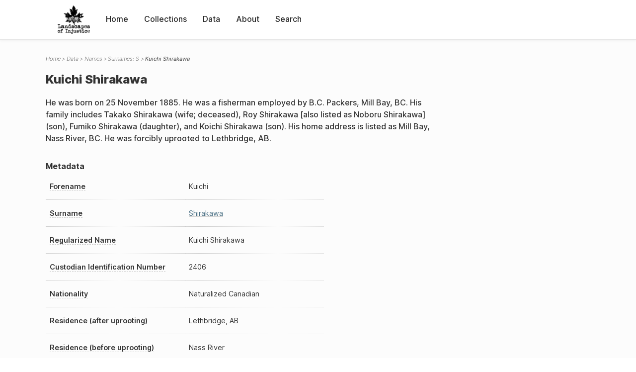

--- FILE ---
content_type: text/html; charset=UTF-8
request_url: https://loi.uvic.ca/archive/shir43.html
body_size: 18167
content:
<!DOCTYPE html><html xmlns="http://www.w3.org/1999/xhtml" id="shir43" lang="en" xml:lang="en"><head><meta http-equiv="Content-Type" content="text/html; charset=UTF-8"/><meta name="viewport" content="width=device-width, initial-scale=1"/><meta name="google" content="notranslate"/><title>Kuichi Shirakawa</title><link rel="stylesheet" href="css/style.css"/><script src="js/loi.js"></script><script src="js/ux.js"></script><script src="js/staticTableSort.js"></script><script src="js/loi-media.js"></script><meta name="docTitle" class="staticSearch_docTitle globalMeta" content="Names: Kuichi Shirakawa"/><meta class="staticSearch_desc globalMeta" name="Document Type" content="Names"/><meta class="staticSearch_desc personMeta casefileMeta" name="Sex" content="Male"/><meta class="staticSearch_date personMeta casefileMeta" name="Date of Birth" content="1885-11-25"/></head><body><div id="pageContainer"><header data-state="closed" id="headerTopNav"><nav id="topNav"><div id="topNavLogoContainer"><button class="topNavMobile topNavToggler"><span class="lineContainer"><span class="topNavTopBar"></span><span class="topNavBottomBar"></span></span></button><div id="topNavHeader"><a href="index.html" title="Go to home page"><img alt="Landscapes of Injustice" id="topNavLogo" src="images/navLogo.png"/></a></div></div><div id="navItemsWrapper"><div data-el="div" id="menuHeader"><div data-el="list"><div data-el="item"><a href="index.html" data-el="ref" data-target="index.xml">Home</a></div><div data-el="item"><a href="loiCollection.html" data-el="ref" data-target="loiCollection.xml">Collections</a></div><div data-el="item"><a href="loiData.html" data-el="ref" data-target="loiData.xml">Data</a></div><div data-el="item"><a href="loiAbout.html" data-el="ref" data-target="loiAbout.xml">About</a></div><div data-el="item"><a href="search.html" data-el="ref" data-target="search.xml">Search</a></div></div></div></div></nav></header><main class="loiDatasetNamesS loiDataNames singleCol"><header id="main_header"><ul class="breadcrumb"><li><a href="index.html">Home</a></li><li><a href="loiData.html">Data</a></li><li><a href="loiDataNames.html">Names</a></li><li><a href="loiDataNames_index_s.html">Surnames: S</a></li><li class="current">Kuichi Shirakawa</li></ul><h1>Kuichi Shirakawa</h1></header><article id="centerCol"><h2 class="sr-only">Kuichi Shirakawa</h2><div id="text" data-el="text" class="loiDatasetNamesS loiDataNames"><div data-el="body"><div data-el="div" id="shir43_notes">
                  <div data-el="p">He was born on 25 November 1885. He was a fisherman employed by B.C. Packers, Mill Bay, BC. His family includes Takako Shirakawa (wife; deceased), Roy Shirakawa [also listed as Noboru Shirakawa] (son), Fumiko Shirakawa (daughter), and Koichi Shirakawa (son). His home address is listed as Mill Bay, Nass River, BC. He was forcibly uprooted to Lethbridge, AB.</div>
               </div><div data-el="div" id="shir43_metadata"><h3 data-el="head">Metadata</h3><div class="tableContainer"><table data-el="table"><tbody><tr data-el="row"><td data-el="cell" data-role="label" data-source="C-9329.xml#C-9329_2406"><span title="Information sourced from Custodian Case File C-9329_2406">Forename</span></td><td data-el="cell" data-role="data">Kuichi</td></tr><tr data-el="row"><td data-el="cell" data-role="label" data-source="C-9329.xml#C-9329_2406"><span title="Information sourced from Custodian Case File C-9329_2406">Surname</span></td><td data-el="cell" data-role="data"><a href="loiDataNames_index_s.html#loiDataNames_index_s_shirakawa" data-el="ref" data-target="loiDataNames_index_s.xml#loiDataNames_index_s_shirakawa">Shirakawa</a></td></tr><tr data-el="row"><td data-el="cell" data-role="label" data-source="C-9329.xml#C-9329_2406"><span title="Information sourced from Custodian Case File C-9329_2406">Regularized Name</span></td><td data-el="cell" data-role="data">Kuichi Shirakawa</td></tr><tr data-el="row"><td data-el="cell" data-role="label" data-source="C-9329.xml#C-9329_2406"><span title="Information sourced from Custodian Case File C-9329_2406">Custodian Identification Number</span></td><td data-el="cell" data-role="data">2406</td></tr><tr data-el="row"><td data-el="cell" data-role="label" data-source="C-9329.xml#C-9329_2406"><span title="Information sourced from Custodian Case File C-9329_2406">Nationality</span></td><td data-el="cell" data-role="data">Naturalized Canadian</td></tr><tr data-el="row"><td data-el="cell" data-role="label" data-source="C-9329.xml#C-9329_2406"><span title="Information sourced from Custodian Case File C-9329_2406">Residence (after uprooting)</span></td><td data-el="cell" data-role="data">Lethbridge, AB</td></tr><tr data-el="row"><td data-el="cell" data-role="label" data-source="C-9329.xml#C-9329_2406"><span title="Information sourced from Custodian Case File C-9329_2406">Residence (before uprooting)</span></td><td data-el="cell" data-role="data">Nass River</td></tr></tbody></table></div></div><div data-el="div" id="shir43_docsMentioned"><div data-el="div"><h4 data-el="head">Collections</h4><details data-el="div" data-n="1" data-type="details" id="shir43_loiCollectionCustodianCaseFiles"><summary>Custodian Case Files (1)</summary><div data-el="list"><div data-el="item"><a href="C-9329_2406.html?ref=shir43" data-el="ref" data-target="C-9329_2406.xml">2406: Kuichi Shirakawa</a></div></div></details></div></div><div data-el="div" id="shir43_sharedSurnames"><h3 data-el="head">Shared Surnames</h3><details data-el="div" data-type="details"><summary>Shirakawa</summary><div class="tableContainer"><table data-el="table" class="sortable"><thead><tr data-el="row" data-role="label"><th data-el="cell" data-col="1">Name</th><th data-el="cell" data-col="2">See also</th></tr></thead><tbody><tr data-el="row"><td data-el="cell" data-col="1" data-colType="string" data-sort="1"><a href="shir47.html" data-el="ref" data-target="shir47.xml" data-type="browseLink">Fumiko Shirakawa</a></td><td data-el="cell" data-col="2" data-colType="string" data-sort="1"></td></tr><tr data-el="row"><td data-el="cell" data-col="1" data-colType="string" data-sort="2"><a href="shir33.html" data-el="ref" data-target="shir33.xml" data-type="browseLink">Hatsune Shirakawa</a></td><td data-el="cell" data-col="2" data-colType="string" data-sort="2"></td></tr><tr data-el="row"><td data-el="cell" data-col="1" data-colType="string" data-sort="3"><a href="shir55.html" data-el="ref" data-target="shir55.xml" data-type="browseLink">Hatsune Shirakawa</a></td><td data-el="cell" data-col="2" data-colType="string" data-sort="3"></td></tr><tr data-el="row"><td data-el="cell" data-col="1" data-colType="string" data-sort="4"><a href="shir35.html" data-el="ref" data-target="shir35.xml" data-type="browseLink">Hidehiko Shirakawa</a></td><td data-el="cell" data-col="2" data-colType="string" data-sort="4"></td></tr><tr data-el="row"><td data-el="cell" data-col="1" data-colType="string" data-sort="5"><a href="shir25.html" data-el="ref" data-target="shir25.xml" data-type="browseLink">Hidehiko Shirakawa</a></td><td data-el="cell" data-col="2" data-colType="string" data-sort="29"><div data-el="list"><div data-el="item"><a href="loiDataNames_index_JA.html#loiDataNames_index_JA_%E7%99%BD%E5%B7%9D" data-el="ref" data-target="loiDataNames_index_JA.xml#loiDataNames_index_JA_白川" data-type="title">白川 英彦</a></div></div></td></tr><tr data-el="row"><td data-el="cell" data-col="1" data-colType="string" data-sort="6"><a href="shir58.html" data-el="ref" data-target="shir58.xml" data-type="browseLink">Hidekichi Shirakawa</a></td><td data-el="cell" data-col="2" data-colType="string" data-sort="5"></td></tr><tr data-el="row"><td data-el="cell" data-col="1" data-colType="string" data-sort="7"><a href="shir4.html" data-el="ref" data-target="shir4.xml" data-type="browseLink">Ise Shirakawa</a></td><td data-el="cell" data-col="2" data-colType="string" data-sort="6"></td></tr><tr data-el="row"><td data-el="cell" data-col="1" data-colType="string" data-sort="8"><a href="shir64.html" data-el="ref" data-target="shir64.xml" data-type="browseLink">Ken Shirakawa</a></td><td data-el="cell" data-col="2" data-colType="string" data-sort="7"></td></tr><tr data-el="row"><td data-el="cell" data-col="1" data-colType="string" data-sort="9"><a href="shir50.html" data-el="ref" data-target="shir50.xml" data-type="browseLink">Kiichiro Shirakawa</a></td><td data-el="cell" data-col="2" data-colType="string" data-sort="8"></td></tr><tr data-el="row"><td data-el="cell" data-col="1" data-colType="string" data-sort="10"><a href="shir9.html" data-el="ref" data-target="shir9.xml" data-type="browseLink">Kiichiro Shirakawa</a></td><td data-el="cell" data-col="2" data-colType="string" data-sort="9"></td></tr><tr data-el="row"><td data-el="cell" data-col="1" data-colType="string" data-sort="11"><a href="shir32.html" data-el="ref" data-target="shir32.xml" data-type="browseLink">Kiichiro Shirakawa</a></td><td data-el="cell" data-col="2" data-colType="string" data-sort="10"></td></tr><tr data-el="row"><td data-el="cell" data-col="1" data-colType="string" data-sort="12"><a href="shir28.html" data-el="ref" data-target="shir28.xml" data-type="browseLink">Kiichirou Shirakawa</a></td><td data-el="cell" data-col="2" data-colType="string" data-sort="26"><div data-el="list"><div data-el="item"><a href="loiDataNames_index_JA.html#loiDataNames_index_JA_%E7%99%BD%E5%B7%9D" data-el="ref" data-target="loiDataNames_index_JA.xml#loiDataNames_index_JA_白川" data-type="title">白川 喜一郞
                  </a></div></div></td></tr><tr data-el="row"><td data-el="cell" data-col="1" data-colType="string" data-sort="13"><a href="shir49.html" data-el="ref" data-target="shir49.xml" data-type="browseLink">Koichi Shirakawa</a></td><td data-el="cell" data-col="2" data-colType="string" data-sort="11"></td></tr><tr data-el="row"><td data-el="cell" data-col="1" data-colType="string" data-sort="14"><a href="shir10.html" data-el="ref" data-target="shir10.xml" data-type="browseLink">Kuichi Shirakawa</a></td><td data-el="cell" data-col="2" data-colType="string" data-sort="12"></td></tr><tr data-el="row"><td data-el="cell" data-col="1" data-colType="string" data-sort="15"><span data-el="ref" class="current" data-target="shir43.xml" data-type="browseLink">Kuichi Shirakawa</span></td><td data-el="cell" data-col="2" data-colType="string" data-sort="13"></td></tr><tr data-el="row"><td data-el="cell" data-col="1" data-colType="string" data-sort="16"><a href="taru4.html" data-el="ref" data-target="taru4.xml" data-type="browseLink">Kumae Tarumoto</a></td><td data-el="cell" data-col="2" data-colType="string" data-sort="24"><div data-el="list"><div data-el="item"><a href="loiDataNames_index_t.html#loiDataNames_index_t_tarumoto" data-el="ref" data-target="loiDataNames_index_t.xml#loiDataNames_index_t_tarumoto" data-type="title">Kumae Tarumoto</a></div></div></td></tr><tr data-el="row"><td data-el="cell" data-col="1" data-colType="string" data-sort="17"><a href="shir52.html" data-el="ref" data-target="shir52.xml" data-type="browseLink">Kuniko Shirakawa</a></td><td data-el="cell" data-col="2" data-colType="string" data-sort="14"></td></tr><tr data-el="row"><td data-el="cell" data-col="1" data-colType="string" data-sort="18"><a href="shir72.html" data-el="ref" data-target="shir72.xml" data-type="browseLink">Masanao Shirakawa</a></td><td data-el="cell" data-col="2" data-colType="string" data-sort="15"></td></tr><tr data-el="row"><td data-el="cell" data-col="1" data-colType="string" data-sort="19"><a href="shir51.html" data-el="ref" data-target="shir51.xml" data-type="browseLink">Noburo Shirakawa</a></td><td data-el="cell" data-col="2" data-colType="string" data-sort="16"></td></tr><tr data-el="row"><td data-el="cell" data-col="1" data-colType="string" data-sort="20"><a href="shir7.html" data-el="ref" data-target="shir7.xml" data-type="browseLink">R. Shirakawa</a></td><td data-el="cell" data-col="2" data-colType="string" data-sort="17"></td></tr><tr data-el="row"><td data-el="cell" data-col="1" data-colType="string" data-sort="21"><a href="shir44.html" data-el="ref" data-target="shir44.xml" data-type="browseLink">Raiichi Shirakawa</a></td><td data-el="cell" data-col="2" data-colType="string" data-sort="18"></td></tr><tr data-el="row"><td data-el="cell" data-col="1" data-colType="string" data-sort="22"><a href="shir67.html" data-el="ref" data-target="shir67.xml" data-type="browseLink">Sakiye Shirakawa</a></td><td data-el="cell" data-col="2" data-colType="string" data-sort="19"></td></tr><tr data-el="row"><td data-el="cell" data-col="1" data-colType="string" data-sort="23"><a href="shir37.html" data-el="ref" data-target="shir37.xml" data-type="browseLink">Shuji Shirakawa</a></td><td data-el="cell" data-col="2" data-colType="string" data-sort="20"></td></tr><tr data-el="row"><td data-el="cell" data-col="1" data-colType="string" data-sort="24"><a href="shir26.html" data-el="ref" data-target="shir26.xml" data-type="browseLink">Shuuji Shirakawa</a></td><td data-el="cell" data-col="2" data-colType="string" data-sort="27"><div data-el="list"><div data-el="item"><a href="loiDataNames_index_JA.html#loiDataNames_index_JA_%E7%99%BD%E5%B7%9D" data-el="ref" data-target="loiDataNames_index_JA.xml#loiDataNames_index_JA_白川" data-type="title">白川 終二</a></div></div></td></tr><tr data-el="row"><td data-el="cell" data-col="1" data-colType="string" data-sort="25"><a href="shir27.html" data-el="ref" data-target="shir27.xml" data-type="browseLink">Susumu Shirakawa</a></td><td data-el="cell" data-col="2" data-colType="string" data-sort="30"><div data-el="list"><div data-el="item"><a href="loiDataNames_index_JA.html#loiDataNames_index_JA_%E7%99%BD%E5%B7%9D" data-el="ref" data-target="loiDataNames_index_JA.xml#loiDataNames_index_JA_白川" data-type="title">白川 進</a></div></div></td></tr><tr data-el="row"><td data-el="cell" data-col="1" data-colType="string" data-sort="26"><a href="shir1.html" data-el="ref" data-target="shir1.xml" data-type="browseLink">Tadaichi Shirakawa</a></td><td data-el="cell" data-col="2" data-colType="string" data-sort="21"></td></tr><tr data-el="row"><td data-el="cell" data-col="1" data-colType="string" data-sort="27"><a href="shir3.html" data-el="ref" data-target="shir3.xml" data-type="browseLink">Tadaichi Shirakawa</a></td><td data-el="cell" data-col="2" data-colType="string" data-sort="22"></td></tr><tr data-el="row"><td data-el="cell" data-col="1" data-colType="string" data-sort="28"><a href="shir30.html" data-el="ref" data-target="shir30.xml" data-type="browseLink">Yoshiki Shirakawa</a></td><td data-el="cell" data-col="2" data-colType="string" data-sort="28"><div data-el="list"><div data-el="item"><a href="loiDataNames_index_JA.html#loiDataNames_index_JA_%E7%99%BD%E5%B7%9D" data-el="ref" data-target="loiDataNames_index_JA.xml#loiDataNames_index_JA_白川" data-type="title">白川 義喜</a></div></div></td></tr><tr data-el="row"><td data-el="cell" data-col="1" data-colType="string" data-sort="29"><a href="shir53.html" data-el="ref" data-target="shir53.xml" data-type="browseLink">Yoshiki Shirakawa</a></td><td data-el="cell" data-col="2" data-colType="string" data-sort="23"></td></tr><tr data-el="row"><td data-el="cell" data-col="1" data-colType="string" data-sort="30"><a href="shir24.html" data-el="ref" data-target="shir24.xml" data-type="browseLink">Yuiichi Shirakawa</a></td><td data-el="cell" data-col="2" data-colType="string" data-sort="25"><div data-el="list"><div data-el="item"><a href="loiDataNames_index_JA.html#loiDataNames_index_JA_%E7%99%BD%E5%B7%9D" data-el="ref" data-target="loiDataNames_index_JA.xml#loiDataNames_index_JA_白川" data-type="title">白川 唯一</a></div></div></td></tr></tbody></table></div></details></div></div></div><div id="appendix"><div data-el="div" id="appendix_terminology"><div data-el="div"><h2 data-el="head">Terminology</h2><div data-el="p">Readers of these historical materials will encounter derogatory references to Japanese Canadians and euphemisms used to obscure the intent and impacts of the internment and dispossession. While these are important realities of the history, the Landscapes of Injustice Research Collective urges users to carefully consider their own terminological choices in writing and speaking about this topic today as we confront past injustice. See our statement on terminology, and related sources <a href="terminology.html" data-el="ref" data-target="doc:terminology">here</a>.</div></div></div></div></article></main><div id="overlayTopNav" class="topNavToggler" data-state="closed"></div><div id="overlayModal" class="modalTogger" data-state="closed"></div><div id="overlayLeftNav" class="leftNavToggler" data-state="closed"></div><div id="popup"><div id="popupCloser"><button class="popupCloser modalToggler"><svg xmlns="http://www.w3.org/2000/svg" height="22" viewBox="0 0 38 38" width="22">
    <path d="M5.022.886L19.47 15.333 33.916.886a2 2 0 012.829 0l.903.903a2 2 0 010 2.829L23.201 19.065 37.648 33.51a2 2 0 010 2.829l-.903.904a2 2 0 01-2.829 0L19.47 22.797 5.022 37.244a2 2 0 01-2.828 0l-.904-.904a2 2 0 010-2.829l14.447-14.446L1.29 4.618a2 2 0 010-2.829l.904-.903a2 2 0 012.828 0z" fill-rule="evenodd"></path>
</svg></button></div><div id="popupContent"></div></div><footer><div id="footerContent"><p class="splashDescription">This research database provides access to records that document <br/>unjust and racist actions, statements, and terminology which may be upsetting. <br/>
            		Please take care when exploring this research database and the records provided. <br/>
            		For more, see our Terminology or our Privacy Policy pages in the About section of this site. 
             	</p><ul class="buildData"><li>Version: 1.25
</li><li>Last built: 2025-08-28T08:42:45.81137961-07:00 (revision 7008)</li></ul><a href="https://www.sshrc-crsh.gc.ca/"><img alt="Social Sciences and Humanities Research Council" id="sshrc" src="images/sshrcLogo.png"/></a><a href="https://www.hcmc.uvic.ca"><img alt="Humanities Computing Media Centre" id="hcmc" src="images/hcmcLogo.png"/></a></div></footer></div></body></html>